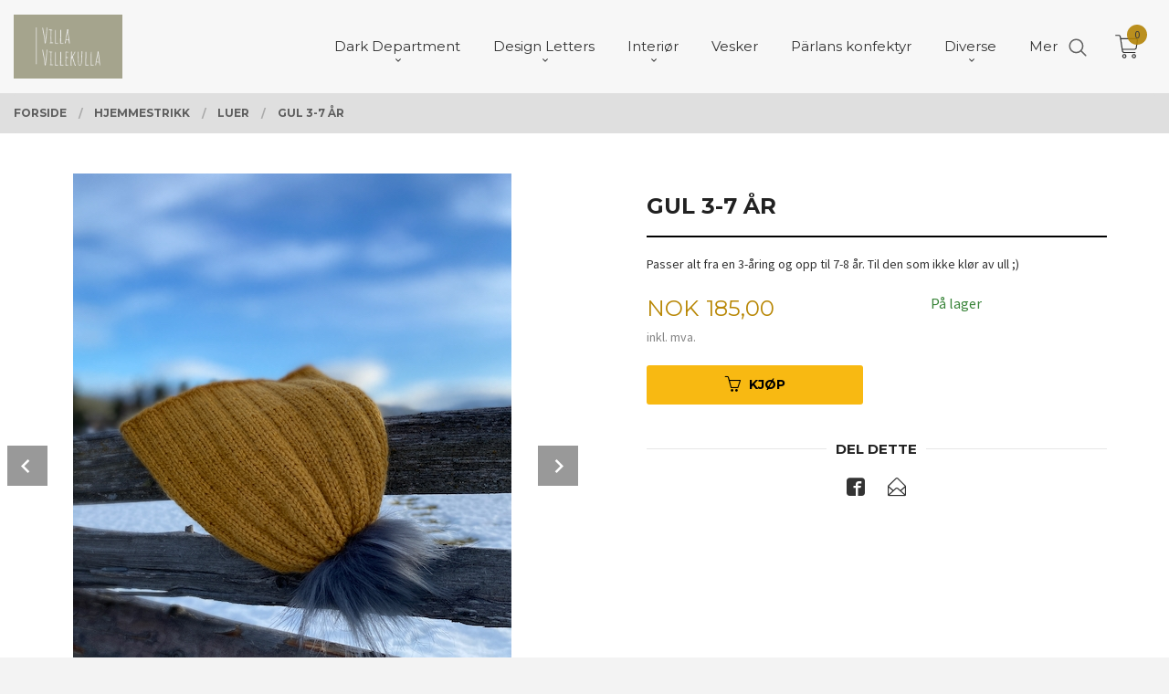

--- FILE ---
content_type: text/html
request_url: https://villavk.no/produkt/hjemmestrikk/luer/gul-4-8-ar
body_size: 15370
content:
<!DOCTYPE html>

<!--[if IE 7]>    <html class="lt-ie10 lt-ie9 lt-ie8 ie7 no-js flyout_menu" lang="no"> <![endif]-->
<!--[if IE 8]>    <html class="lt-ie10 lt-ie9 ie8 no-js flyout_menu" lang="no"> <![endif]-->
<!--[if IE 9]>    <html class="lt-ie10 ie9 no-js flyout_menu" lang="no"> <![endif]-->
<!--[if (gt IE 9)|!(IE)]><!--> <html class="no-js flyout_menu" lang="no"> <!--<![endif]-->

<head prefix="og: http://ogp.me/ns# fb: http://ogp.me/ns/fb# product: http://ogp.me/ns/product#">
    <meta http-equiv="Content-Type" content="text/html; charset=UTF-8">
    <meta http-equiv="X-UA-Compatible" content="IE=edge">
    
                    <title>Gul 3-7 år | Villa Villekulla</title>
        

    <meta name="description" content="Passer alt fra en 3-åring og opp til 7-8 år. Til den som ikke klør av ull ;) ">

    <meta name="keywords" content="">

<meta name="csrf-token" content="rlquuGMYKFka4QidMp4whyb0hO1rit8JT4uXaCjD">    <link rel="shortcut icon" href="/favicon.ico">
    <meta property="og:title" content="Gul 3-7 år">
<meta property="og:type" content="product">

<meta property="og:image" content="https://villavk.no/assets/img/630/630/bilder_nettbutikk/e40a067834ff4eb7c2691281c9deec65-image.jpeg">

    <meta property="og:image:width" content="473">
    <meta property="og:image:height" content="630">

<meta property="og:description" content="Passer alt fra en 3-åring og opp til 7-8 år. Til den som ikke klør av ull ;) ">


<meta property="product:price:amount" content="185.00"> 
<meta property="product:price:currency" content="NOK">

    <meta property="product:category" content="Luer">
    <meta property="product-category-link" content="https://villavk.no/butikk/hjemmestrikk/luer">

<meta property="product:availability" content="instock">



<meta property="og:url" content="https://villavk.no/produkt/hjemmestrikk/luer/gul-4-8-ar">
<meta property="og:site_name" content="Villa Villekulla">
<meta property="og:locale" content="nb_NO"><!-- Pioneer scripts & style -->
<meta name="viewport" content="width=device-width, initial-scale=1.0, minimum-scale=1">
<!-- Android Lollipop theme support: http://updates.html5rocks.com/2014/11/Support-for-theme-color-in-Chrome-39-for-Android -->
<meta name="theme-color" content="#F8B912">

<link href="/assets/themes/vertex/css/vertex.compiled.css?ver=1698487331" rel="preload" as="style">
<link href="/assets/themes/vertex/css/vertex.compiled.css?ver=1698487331" rel="stylesheet" type="text/css">


<script type="text/javascript" src="/assets/js/modernizr.min-dev.js"></script>
<script>
    window.FEATURES = (function() {
        var list = {"2":1,"24chat":1,"24nb":1,"blog":1,"boxpacker":1,"criteo":1,"discount":1,"dropshipping":1,"facebook_dpa":1,"facebook_product_catalog":1,"frontendfaq":1,"giftcard":1,"google_analytics_4":1,"google_shopping":1,"mega_menu":1,"modal_cart_free_shipping_reminder":1,"modal_cart_products":1,"om2_multihandling":1,"popup_module":1,"printnode":1,"product_management_2":1,"product_management_2_customize_layout":1,"slider":1,"snapchat":1,"text":1,"thumb_attribute_connection":1,"two":1,"two_search_api":1,"update_price_on_attribute_change":1,"vipps_express":1,"webshop":1};

        return {
            get: function(name) { return name in list; }
        };
    })();

    if (window.FEATURES.get('facebook_dpa')) {
                facebook_dpa_id = "";
            }

</script>

   

<script async src="https://client.24nettbutikk.chat/embed.js" data-chat-id=""></script><script>function chat(){(window.lvchtarr=window.lvchtarr||[]).push(arguments)}</script><script>chat('placement', 'bottom-right');</script><!-- Global site tag (gtag.js) - Google Analytics -->
<script type="text/plain" data-category="analytics" async src="https://www.googletagmanager.com/gtag/js?id=G-82S7M9N0KV"></script>
<script type="text/plain" data-category="analytics">
  window.dataLayer = window.dataLayer || [];
  function gtag(){dataLayer.push(arguments);}
  gtag('js', new Date());

    gtag('config', 'G-82S7M9N0KV', {
      theme: 'vertex',
      activeCheckout: 'checkout'
  });
</script>

<script>
    class Item {
        product = {};

        constructor(product) {
            this.product = product;
        }

        #setItemVariant() {
            this.product.item_variant = Array.from(document.querySelectorAll('div.product__attribute'))
                ?.reduce((previousValue, currentValue, currentIndex, array) => {
                    let selectOptions = Array.from(currentValue.children[1].children[0].children);

                    if (!selectOptions.some(option => option.tagName === 'OPTGROUP')) {
                        let attribute = currentValue.children[0].children[0].innerHTML;
                        let value = selectOptions.find(attributeValue => attributeValue.selected).innerHTML;

                        return previousValue += `${attribute}: ${value}${array.length && currentIndex !== array.length - 1 ? ', ' : ''}`;
                    }
                }, '');
        }

        #attachEventListeners() {
            document.querySelectorAll('select.js-attribute').forEach(selector => selector.addEventListener('change', () => this.#setItemVariant()));

            const buyProductButton = document.querySelector('button.js-product__buy-button');

            if (buyProductButton) {
                buyProductButton.addEventListener('click', () => {
                    gtag('event', 'add_to_cart', {
                        currency: 'NOK',
                        value: this.product.value,
                        items: [{ ...this.product, quantity: parseInt(document.getElementById('buy_count').value) }]
                    });
                });
            }

            const buyBundleButton = document.querySelector('button.js-bundle__buy-button');

            if (buyBundleButton) {
                buyBundleButton.addEventListener('click', () => {
                    gtag('event', 'add_to_cart', {
                        currency: 'NOK',
                        value: this.product.value,
                        items: [this.product]
                    });
                });
            }

            const wishListButton = document.querySelector('.product__wishlist-button:not(.disabled)');

            if (wishListButton) {
                wishListButton.addEventListener('click', () => {
                    gtag('event', 'add_to_wishlist', {
                        currency: 'NOK',
                        value: this.product.value,
                        items: [{ ...this.product, quantity: parseInt(document.getElementById('buy_count').value) }],
                    });
                });
            }
        }

        async initialize() {
            await this.#setItemVariant();
            this.#attachEventListeners();

            gtag('event', 'view_item', {
                currency: 'NOK',
                value: this.product.value,
                items: [this.product]
            });
        }
    }
</script>
<!-- Google Analytics -->
<script type="text/plain" data-category="analytics">

    (function (i, s, o, g, r, a, m) {
        i['GoogleAnalyticsObject'] = r;
        i[r] = i[r] || function () {
            (i[r].q = i[r].q || []).push(arguments)
        }, i[r].l = 1 * new Date();
        a = s.createElement(o),
            m = s.getElementsByTagName(o)[0];
        a.async = 1;
        a.src = g;
        m.parentNode.insertBefore(a, m)
    })(window, document, 'script', '//www.google-analytics.com/analytics.js', 'ga');

    
    ga('create', 'UA-24343184-8', 'auto', '24nb');

        ga('24nb.send', 'pageview');

    
    
</script>
<link rel="stylesheet" href="/css/cookie_consent.css">
<script defer src="/js/cookie_consent.js"></script>
<script>
    window.dataLayer = window.dataLayer || [];
    function gtag(){dataLayer.push(arguments);}

    // Set default consent to 'denied' as a placeholder
    // Determine actual values based on your own requirements
    gtag('consent', 'default', {
        'ad_storage': 'denied',
        'ad_user_data': 'denied',
        'ad_personalization': 'denied',
        'analytics_storage': 'denied',
        'url_passthrough': 'denied'
    });

</script>

<script>

    window.addEventListener('load', function(){

        CookieConsent.run({
            cookie: {
                name: 'cookie_consent_cookie',
                domain: window.location.hostname,
                path: '/',
                expiresAfterDays: 30,
                sameSite: 'Lax'
            },
            disablePageInteraction: true,
            guiOptions: {
                consentModal: {
                    layout: 'box inline',
                    position: 'middle center',
                    equalWeightButtons: false,
                }
            },
            categories: {
                necessary: {
                    enabled: true,
                    readonly: true,
                },
                analytics: {},
                targeting: {}
            },
            language: {
                default: 'no',
                translations: {
                    no: {
                        consentModal: {
                            title: 'Vi bruker cookies!',
                            description: '<p>Vi benytter første- og tredjeparts cookies (informasjonskapsler).</p><br><br><p>Cookies bruker til: </p><br><ul style="padding-left:3px;"><li>Nødvendige funksjoner på nettsiden</li><li>Analyse og statistikk</li><li>Markedsføring som kan brukes for personlig tilpasning av annonser</li></ul><br><p>Velg “Godta alle” om du aksepterer vår bruk av cookie. Hvis du ønsker å endre på cookie-innstillingene, velg “La meg velge selv”.</p><br><p>Les mer om vår Cookie policy <a href="/side/cookies">her.</a></p>',
                            acceptAllBtn: 'Godta alle',
                            acceptNecessaryBtn: 'Godta kun nødvendige',
                            showPreferencesBtn: 'La meg velge selv',
                        },
                        preferencesModal: {
                            title: 'Innstillinger',
                            acceptAllBtn: 'Godta alle',
                            acceptNecessaryBtn: 'Godta kun nødvendige',
                            savePreferencesBtn: 'Lagre og godta innstillinger',
                            closeIconLabel: 'Lukk',
                            sections: [
                                {
                                    title: 'Bruk av cookies 📢',
                                    description: 'Vi bruker cookies for å sikre deg en optimal opplevelse i nettbutikken vår. Noen cookies er påkrevd for at nettbutikken skal fungere. Les mer om vår <a href="/side/sikkerhet_og_personvern" class="cc-link">personvernerklæring</a>.'
                                },
                                {
                                    title: 'Helt nødvendige cookies',
                                    description: 'Cookies som er helt nødvendig for at nettbutikken skal fungere. Man får ikke handlet i nettbutikken uten disse.',
                                },
                                {
                                    title: 'Cookies rundt analyse og oppsamling av statistikk',
                                    description: 'Cookie som lagrer anonym statistikk av besøkende i nettbutikken. Disse brukes av nettbutikkeier for å lære seg mer om hvem publikummet sitt er.',
                                    linkedCategory: 'analytics'
                                },
                                {
                                    title: 'Cookies rundt markedsføring og retargeting',
                                    description: 'Cookies som samler informasjon om din bruk av nettsiden slik at markedsføring kan tilpasses deg.',
                                    linkedCategory: 'targeting'
                                },
                                {
                                    title: 'Mer informasjon',
                                    description: 'Ved spørsmål om vår policy rundt cookies og dine valg, ta gjerne kontakt med oss på <a href="mailto:villavillekulla_al@outlook.com">villavillekulla_al@outlook.com</a>.'
                                }
                            ]
                        }
                    }
                }
            }
        });
    });
</script>

<script type="text/plain" data-category="targeting">
    window.dataLayer = window.dataLayer || [];
    function gtag(){ dataLayer.push(arguments); }
    gtag('consent', 'update', {
        'ad_storage': 'granted',
        'ad_user_data': 'granted',
        'ad_personalization': 'granted'
    });
</script>

<script type="text/plain" data-category="analytics">
    window.dataLayer = window.dataLayer || [];
    function gtag(){ dataLayer.push(arguments); }
    gtag('consent', 'update', {
        'analytics_storage': 'granted',
        'url_passthrough': 'granted'
    });
</script>

        </head>

<body class="sticky-footer-menu">

    <a href="#main-content" class="sr-only">Gå til innholdet</a>

    <input type="checkbox" id="menu-toggler">

<script>
    document.addEventListener('DOMContentLoaded', function() {
        $('#menu-toggler').change(function() {
            $('body')[this.checked ? 'addClass' : 'removeClass']('menu-open');
        });
    });
</script>

<label id="menu-mask" for="menu-toggler" style="cursor: url([data-uri]),zoom-out"> </label>
<nav id="menu">
    <header>
        <h3>Meny</h3>
        <label for="menu-toggler" class="menu-close">
            <svg xmlns="http://www.w3.org/2000/svg" width="24" height="24" viewBox="0 0 24 24" fill="none" stroke="currentColor" stroke-width="2" stroke-linecap="round" stroke-linejoin="round" class="feather feather-x"><line x1="18" y1="6" x2="6" y2="18"></line> <line x1="6" y1="6" x2="18" y2="18"></line></svg>
        </label>
    </header>

    <ul class="menu--level-0">
<li id="menu-frontpage-link" class=""><div class="menu-item-wrap"><a href="https://villavk.no/">Forside</a></div></li><li class="parent"><input type="checkbox" id="menu-257-opener" class="menu--opener" ><div class="menu-item-wrap"><a href="/butikk/dark-department">Dark Department</a><label for="menu-257-opener"><i class="icon-keyboard-arrow-down icon-large"></i></label></div><ul class="menu--level-1">
<li class=""><div class="menu-item-wrap"><a href="/butikk/dark-department/smykkeskrin">Smykkeskrin</a></div></li><li class=""><div class="menu-item-wrap"><a href="/butikk/dark-department/armband">Armbånd</a></div></li><li class=""><div class="menu-item-wrap"><a href="/butikk/dark-department/harstrikker">Hårstrikker</a></div></li><li class=""><div class="menu-item-wrap"><a href="/butikk/dark-department/harklyper">Hårklyper</a></div></li><li class=""><div class="menu-item-wrap"><a href="/butikk/dark-department/toalettmapper">Toalettmapper</a></div></li><li class=""><div class="menu-item-wrap"><a href="/butikk/dark-department/charms">Charms</a></div></li></ul>
</li><li class="parent"><input type="checkbox" id="menu-197-opener" class="menu--opener" ><div class="menu-item-wrap"><a href="/butikk/design-letters-kopper">Design Letters </a><label for="menu-197-opener"><i class="icon-keyboard-arrow-down icon-large"></i></label></div><ul class="menu--level-1">
<li class=""><div class="menu-item-wrap"><a href="/butikk/design-letters-kopper/favorittkopp-u-hank">Favorittkopp </a></div></li><li class=""><div class="menu-item-wrap"><a href="/butikk/design-letters-kopper/favourite-cup">Favorittkopp m/hank</a></div></li><li class=""><div class="menu-item-wrap"><a href="/butikk/design-letters-kopper/bokstavkopp">Bokstavkopp hvit</a></div></li><li class=""><div class="menu-item-wrap"><a href="/butikk/design-letters-kopper/bokstavkopp-svart">Bokstavkopp svart</a></div></li><li class=""><div class="menu-item-wrap"><a href="/butikk/design-letters-kopper/lysholder">Lysholder</a></div></li></ul>
</li><li class="parent"><input type="checkbox" id="menu-262-opener" class="menu--opener" ><div class="menu-item-wrap"><a href="/butikk/trend-design-2">Interiør</a><label for="menu-262-opener"><i class="icon-keyboard-arrow-down icon-large"></i></label></div><ul class="menu--level-1">
<li class="parent"><input type="checkbox" id="menu-266-opener" class="menu--opener" ><div class="menu-item-wrap"><a href="/butikk/trend-design-2/kjokken-1">Servering</a><label for="menu-266-opener"><i class="icon-keyboard-arrow-down icon-large"></i></label></div><ul class="menu--level-2">
<li class=""><div class="menu-item-wrap"><a href="/butikk/trend-design-2/kjokken-1/kopphandklaer">Kjøkkenutstyr</a></div></li><li class=""><div class="menu-item-wrap"><a href="/butikk/trend-design-2/kjokken-1/servietter">Servietter</a></div></li></ul>
</li><li class=""><div class="menu-item-wrap"><a href="/butikk/trend-design-2/lysglass-1">Lysglass</a></div></li><li class=""><div class="menu-item-wrap"><a href="/butikk/trend-design-2/puter-1">Puter</a></div></li><li class=""><div class="menu-item-wrap"><a href="/butikk/trend-design-2/pynt-1">Pynt</a></div></li><li class=""><div class="menu-item-wrap"><a href="/butikk/trend-design-2/rammer-nordic-nest">Rammer - Nordic Nest</a></div></li></ul>
</li><li class=""><div class="menu-item-wrap"><a href="/butikk/trend-design-1">Vesker</a></div></li><li class=""><div class="menu-item-wrap"><a href="/butikk/paerlans-konfektyr">Pärlans konfektyr</a></div></li><li class="parent"><input type="checkbox" id="menu-231-opener" class="menu--opener" ><div class="menu-item-wrap"><a href="/butikk/merker">Diverse</a><label for="menu-231-opener"><i class="icon-keyboard-arrow-down icon-large"></i></label></div><ul class="menu--level-1">
<li class="parent"><input type="checkbox" id="menu-242-opener" class="menu--opener" ><div class="menu-item-wrap"><a href="/butikk/merker/emmeselle">Kort</a><label for="menu-242-opener"><i class="icon-keyboard-arrow-down icon-large"></i></label></div><ul class="menu--level-2">
<li class=""><div class="menu-item-wrap"><a href="/butikk/merker/emmeselle/sma-kunstkort">Små kunstkort (10cm)</a></div></li><li class=""><div class="menu-item-wrap"><a href="/butikk/merker/emmeselle/store-kunstkort">Store kunstkort (16,5cm)</a></div></li><li class=""><div class="menu-item-wrap"><a href="/butikk/merker/emmeselle/plakater-1">Plakater</a></div></li><li class=""><div class="menu-item-wrap"><a href="/butikk/merker/emmeselle/kassabalossa-kort">KassaBalossa </a></div></li></ul>
</li><li class=""><div class="menu-item-wrap"><a href="/butikk/merker/golden-gems">Nøkkelringer</a></div></li><li class=""><div class="menu-item-wrap"><a href="/butikk/merker/hodeplagg-barn-1">Hodeplagg barn</a></div></li><li class=""><div class="menu-item-wrap"><a href="/butikk/merker/maileg-1">Maileg</a></div></li><li class=""><div class="menu-item-wrap"><a href="/butikk/merker/jul-1">Jul</a></div></li></ul>
</li><li class="selected parent"><input type="checkbox" id="menu-200-opener" class="menu--opener" checked><div class="menu-item-wrap"><a href="/butikk/hjemmestrikk">Hjemmestrikk</a><label for="menu-200-opener"><i class="icon-keyboard-arrow-down icon-large"></i></label></div><ul class="menu--level-1">
<li class="current"><div class="menu-item-wrap"><a href="/butikk/hjemmestrikk/luer">Luer</a></div></li><li class=""><div class="menu-item-wrap"><a href="/butikk/hjemmestrikk/hals">Halser</a></div></li><li class=""><div class="menu-item-wrap"><a href="/butikk/hjemmestrikk/luedusker">Luedusker</a></div></li><li class=""><div class="menu-item-wrap"><a href="/butikk/hjemmestrikk/strikkemarkorer">Maskemarkører</a></div></li></ul>
</li><li class=""><div class="menu-item-wrap"><a href="/butikk/salg">Outlet</a></div></li></ul>

</nav>

<div class="hide-for-large-up hide-on-print" id="sticky-footer-menu">
    <ul>
        <li id="sticky-footer-menu__navigation">
            <label for="menu-toggler" id="sticky-footer-menu__menu-open">
                <svg class="burger-icon" viewBox="0 0 32 32" xmlns="http://www.w3.org/2000/svg"><title/><g data-name="menu" id="menu_"><path d="M29,6H3A1,1,0,0,0,3,8H29a1,1,0,0,0,0-2Z"/><path d="M3,17H16a1,1,0,0,0,0-2H3a1,1,0,0,0,0,2Z"/><path d="M25,24H3a1,1,0,0,0,0,2H25a1,1,0,0,0,0-2Z"/></g></svg>
                <span class="sticky-footer__icon-label">Meny</span>
            </label>
        </li>
        <li id="sticky-footer-menu__search">
            <a href="#search-modal">
                <svg class="search-icon" version="1.1" viewBox="0 0 30 30" xml:space="preserve" xmlns="http://www.w3.org/2000/svg"><circle cx="13" cy="13" r="9" style="fill:none;stroke:#000000;stroke-width:2;stroke-miterlimit:10;"></circle><line style="fill:none;stroke:#000000;stroke-width:2;stroke-linecap:round;stroke-miterlimit:10;" x1="26" x2="19.437" y1="26" y2="19.437"></line></svg>
                <span class="sticky-footer__icon-label">Søk</span>
            </a>
        </li>
        <li id="sticky-footer-menu__profile">
            <a href="https://villavk.no/kunde">
                <svg class="profile-icon" viewBox="0 0 48 48"
                     xml:space="preserve" xmlns="http://www.w3.org/2000/svg"><g><path d="M24,26c6.6,0,12-5.4,12-12S30.6,2,24,2c-6.6,0-12,5.4-12,12S17.4,26,24,26z M24,4c5.5,0,10,4.5,10,10s-4.5,10-10,10   c-5.5,0-10-4.5-10-10S18.5,4,24,4z"/><path d="M33,28H15C7.8,28,2,33.8,2,41v5h2v-5c0-6.1,4.9-11,11-11h18c6.1,0,11,4.9,11,11v5h2v-5C46,33.8,40.2,28,33,28z"/></g></svg>
                <span class="sticky-footer__icon-label">Min konto</span>
            </a>
        </li>
        <li id="sticky-footer-menu__cart" class="cart-and-checkout">
            <a href="https://villavk.no/kasse" class="neutral-link cart-button cart-button--empty">
                <svg version="1.1" viewBox="0 0 48 48" xml:space="preserve" xmlns="http://www.w3.org/2000/svg"><g><path d="M19,38c-2.2,0-4,1.8-4,4s1.8,4,4,4c2.2,0,4-1.8,4-4S21.2,38,19,38z M19,44c-1.1,0-2-0.9-2-2s0.9-2,2-2s2,0.9,2,2   S20.1,44,19,44z"/><path d="M37,38c-2.2,0-4,1.8-4,4s1.8,4,4,4s4-1.8,4-4S39.2,38,37,38z M37,44c-1.1,0-2-0.9-2-2s0.9-2,2-2s2,0.9,2,2S38.1,44,37,44z"/><path d="M43.6,9.4C42.9,8.5,41.7,8,40.5,8H12.8l-0.4-2.6c-0.3-1.9-2-3.4-4-3.4H2v2h6.4c1,0,1.9,0.7,2,1.7l4.2,27.1   c0.4,1.9,2.1,3.3,4,3.3H40v-2H18.6c-1,0-1.8-0.7-2-1.7L16.2,30h22.2c1.9,0,3.6-1.4,4-3.5l2.1-14C44.7,11.4,44.4,10.3,43.6,9.4z    M42.5,12.3l-2.1,14c-0.2,1.1-1,1.8-2,1.8H15.9l-2.8-18h27.4c0.6,0,1.2,0.3,1.6,0.7C42.5,11.1,42.6,11.7,42.5,12.3z"/></g></svg>
                <span class="cart-button__text sticky-footer__icon-label">Handlevogn</span>
                <span class="cart-button__quantity">0</span>
            </a>
        </li>
    </ul>
</div>
<div id="outer-wrap">
    <div id="inner-wrap" class="not-frontpage">
        <div id="search-modal" class="fade">
    <a href="#" id="search-modal__close">
        <svg enable-background="new 0 0 100 100" id="search-modal__close-icon" version="1.1" viewBox="0 0 100 100"
             xml:space="preserve" xmlns="http://www.w3.org/2000/svg"><polygon fill="#ffffff" points="77.6,21.1 49.6,49.2 21.5,21.1 19.6,23 47.6,51.1 19.6,79.2 21.5,81.1 49.6,53 77.6,81.1 79.6,79.2   51.5,51.1 79.6,23 "/></svg>
    </a>

    <form id="searh-modal__form" action="/search" accept-charset="UTF-8" method="get" autocomplete="off">
        <input placeholder="søkeord" id="search-modal__input" type="search" name="q" value="" autofocus />
    </form>
</div><input type="checkbox" id="menu-toggler">

<script>
    document.addEventListener('DOMContentLoaded', function() {
        $('#menu-toggler').change(function() {
            $('body')[this.checked ? 'addClass' : 'removeClass']('menu-open');
        });
    });
</script>

<label id="menu-mask" for="menu-toggler" style="cursor: url([data-uri]),zoom-out"> </label>
<nav id="menu">
    <header>
        <h3>Meny</h3>
        <label for="menu-toggler" class="menu-close">
            <svg xmlns="http://www.w3.org/2000/svg" width="24" height="24" viewBox="0 0 24 24" fill="none" stroke="currentColor" stroke-width="2" stroke-linecap="round" stroke-linejoin="round" class="feather feather-x"><line x1="18" y1="6" x2="6" y2="18"></line> <line x1="6" y1="6" x2="18" y2="18"></line></svg>
        </label>
    </header>

    <ul class="menu--level-0">
<li id="menu-frontpage-link" class=""><div class="menu-item-wrap"><a href="https://villavk.no/">Forside</a></div></li><li class="parent"><input type="checkbox" id="menu-257-opener" class="menu--opener" ><div class="menu-item-wrap"><a href="/butikk/dark-department">Dark Department</a><label for="menu-257-opener"><i class="icon-keyboard-arrow-down icon-large"></i></label></div><ul class="menu--level-1">
<li class=""><div class="menu-item-wrap"><a href="/butikk/dark-department/smykkeskrin">Smykkeskrin</a></div></li><li class=""><div class="menu-item-wrap"><a href="/butikk/dark-department/armband">Armbånd</a></div></li><li class=""><div class="menu-item-wrap"><a href="/butikk/dark-department/harstrikker">Hårstrikker</a></div></li><li class=""><div class="menu-item-wrap"><a href="/butikk/dark-department/harklyper">Hårklyper</a></div></li><li class=""><div class="menu-item-wrap"><a href="/butikk/dark-department/toalettmapper">Toalettmapper</a></div></li><li class=""><div class="menu-item-wrap"><a href="/butikk/dark-department/charms">Charms</a></div></li></ul>
</li><li class="parent"><input type="checkbox" id="menu-197-opener" class="menu--opener" ><div class="menu-item-wrap"><a href="/butikk/design-letters-kopper">Design Letters </a><label for="menu-197-opener"><i class="icon-keyboard-arrow-down icon-large"></i></label></div><ul class="menu--level-1">
<li class=""><div class="menu-item-wrap"><a href="/butikk/design-letters-kopper/favorittkopp-u-hank">Favorittkopp </a></div></li><li class=""><div class="menu-item-wrap"><a href="/butikk/design-letters-kopper/favourite-cup">Favorittkopp m/hank</a></div></li><li class=""><div class="menu-item-wrap"><a href="/butikk/design-letters-kopper/bokstavkopp">Bokstavkopp hvit</a></div></li><li class=""><div class="menu-item-wrap"><a href="/butikk/design-letters-kopper/bokstavkopp-svart">Bokstavkopp svart</a></div></li><li class=""><div class="menu-item-wrap"><a href="/butikk/design-letters-kopper/lysholder">Lysholder</a></div></li></ul>
</li><li class="parent"><input type="checkbox" id="menu-262-opener" class="menu--opener" ><div class="menu-item-wrap"><a href="/butikk/trend-design-2">Interiør</a><label for="menu-262-opener"><i class="icon-keyboard-arrow-down icon-large"></i></label></div><ul class="menu--level-1">
<li class="parent"><input type="checkbox" id="menu-266-opener" class="menu--opener" ><div class="menu-item-wrap"><a href="/butikk/trend-design-2/kjokken-1">Servering</a><label for="menu-266-opener"><i class="icon-keyboard-arrow-down icon-large"></i></label></div><ul class="menu--level-2">
<li class=""><div class="menu-item-wrap"><a href="/butikk/trend-design-2/kjokken-1/kopphandklaer">Kjøkkenutstyr</a></div></li><li class=""><div class="menu-item-wrap"><a href="/butikk/trend-design-2/kjokken-1/servietter">Servietter</a></div></li></ul>
</li><li class=""><div class="menu-item-wrap"><a href="/butikk/trend-design-2/lysglass-1">Lysglass</a></div></li><li class=""><div class="menu-item-wrap"><a href="/butikk/trend-design-2/puter-1">Puter</a></div></li><li class=""><div class="menu-item-wrap"><a href="/butikk/trend-design-2/pynt-1">Pynt</a></div></li><li class=""><div class="menu-item-wrap"><a href="/butikk/trend-design-2/rammer-nordic-nest">Rammer - Nordic Nest</a></div></li></ul>
</li><li class=""><div class="menu-item-wrap"><a href="/butikk/trend-design-1">Vesker</a></div></li><li class=""><div class="menu-item-wrap"><a href="/butikk/paerlans-konfektyr">Pärlans konfektyr</a></div></li><li class="parent"><input type="checkbox" id="menu-231-opener" class="menu--opener" ><div class="menu-item-wrap"><a href="/butikk/merker">Diverse</a><label for="menu-231-opener"><i class="icon-keyboard-arrow-down icon-large"></i></label></div><ul class="menu--level-1">
<li class="parent"><input type="checkbox" id="menu-242-opener" class="menu--opener" ><div class="menu-item-wrap"><a href="/butikk/merker/emmeselle">Kort</a><label for="menu-242-opener"><i class="icon-keyboard-arrow-down icon-large"></i></label></div><ul class="menu--level-2">
<li class=""><div class="menu-item-wrap"><a href="/butikk/merker/emmeselle/sma-kunstkort">Små kunstkort (10cm)</a></div></li><li class=""><div class="menu-item-wrap"><a href="/butikk/merker/emmeselle/store-kunstkort">Store kunstkort (16,5cm)</a></div></li><li class=""><div class="menu-item-wrap"><a href="/butikk/merker/emmeselle/plakater-1">Plakater</a></div></li><li class=""><div class="menu-item-wrap"><a href="/butikk/merker/emmeselle/kassabalossa-kort">KassaBalossa </a></div></li></ul>
</li><li class=""><div class="menu-item-wrap"><a href="/butikk/merker/golden-gems">Nøkkelringer</a></div></li><li class=""><div class="menu-item-wrap"><a href="/butikk/merker/hodeplagg-barn-1">Hodeplagg barn</a></div></li><li class=""><div class="menu-item-wrap"><a href="/butikk/merker/maileg-1">Maileg</a></div></li><li class=""><div class="menu-item-wrap"><a href="/butikk/merker/jul-1">Jul</a></div></li></ul>
</li><li class="selected parent"><input type="checkbox" id="menu-200-opener" class="menu--opener" checked><div class="menu-item-wrap"><a href="/butikk/hjemmestrikk">Hjemmestrikk</a><label for="menu-200-opener"><i class="icon-keyboard-arrow-down icon-large"></i></label></div><ul class="menu--level-1">
<li class="current"><div class="menu-item-wrap"><a href="/butikk/hjemmestrikk/luer">Luer</a></div></li><li class=""><div class="menu-item-wrap"><a href="/butikk/hjemmestrikk/hals">Halser</a></div></li><li class=""><div class="menu-item-wrap"><a href="/butikk/hjemmestrikk/luedusker">Luedusker</a></div></li><li class=""><div class="menu-item-wrap"><a href="/butikk/hjemmestrikk/strikkemarkorer">Maskemarkører</a></div></li></ul>
</li><li class=""><div class="menu-item-wrap"><a href="/butikk/salg">Outlet</a></div></li></ul>

</nav>

        <header class="navigation-bg sticky-nav-header hide-for-print" id="page-header">

    <div class="row collapse" id="logo-row">

        <div class="small-3 columns hide-for-large-up hide-on-print" id="menu-icon-wrapper">
            <label class="menuToggle" for="menu-toggler">
                <svg class="burger-icon" viewBox="0 0 32 32" xmlns="http://www.w3.org/2000/svg"><title/><g data-name="menu" id="menu_"><path d="M29,6H3A1,1,0,0,0,3,8H29a1,1,0,0,0,0-2Z"/><path d="M3,17H16a1,1,0,0,0,0-2H3a1,1,0,0,0,0,2Z"/><path d="M25,24H3a1,1,0,0,0,0,2H25a1,1,0,0,0,0-2Z"/></g></svg>
            </label>
        </div>

        <div class="small-6 columns hide-for-large-up" id="logo-wrapper">
            <div id="logo" class="logo-wrapper">
    <a href="https://villavk.no/" class="hide-on-print neutral-link logo-link">

        
            <span class="vertical-pos-helper"></span><img src="/bilder_diverse/1614791902.png" alt="Hos Villa Villekulla kan du finne de kuleste gavene eller du kan skjemme bort deg selv med noe fint! " class="logo-img">

        
    </a>
</div>
        </div>

        <div class="small-3 columns hide-for-large-up" id="cart-wrapper">
            <!-- spacer for the cart button -->
        </div>

    </div>

    
</header>

<nav id="nav" class="navigation-bg main-nav nav-offcanvas js-arrow-key-nav hide-for-print" role="navigation">
    <div class="block row">
        <h2 class="block-title">Produkter</h2>

        <div id="logo-wrapper-large" class="large-3 columns show-for-large-up">
            <div id="logo" class="logo-wrapper">
    <a href="https://villavk.no/" class="hide-on-print neutral-link logo-link">

        
            <span class="vertical-pos-helper"></span><img src="/bilder_diverse/1614791902.png" alt="Hos Villa Villekulla kan du finne de kuleste gavene eller du kan skjemme bort deg selv med noe fint! " class="logo-img">

        
    </a>
</div>
        </div>

        <div class="large-8 columns">
            <ul id="main-menu" class="sm main-nav__list level-0" data-mer="Mer">
<li class="main-nav__item level-0"><a class="main-nav__frontpage-link" href="http://23520.24nb5.srv.ip.no"><i class="icon-home" title="Forside"></i></a></li><li class="main-nav__item parent level-0"><a href="/butikk/dark-department" ><span>Dark Department</span></a><span class="icon-arrow"></span><ul class="main-nav__submenu level-1" data-mer="Mer">
<li class="main-nav__item level-1"><a href="/butikk/dark-department/smykkeskrin" ><span>Smykkeskrin</span></a></li><li class="main-nav__item level-1"><a href="/butikk/dark-department/armband" ><span>Armbånd</span></a></li><li class="main-nav__item level-1"><a href="/butikk/dark-department/harstrikker" ><span>Hårstrikker</span></a></li><li class="main-nav__item level-1"><a href="/butikk/dark-department/harklyper" ><span>Hårklyper</span></a></li><li class="main-nav__item level-1"><a href="/butikk/dark-department/toalettmapper" ><span>Toalettmapper</span></a></li><li class="main-nav__item level-1"><a href="/butikk/dark-department/charms" ><span>Charms</span></a></li></ul>
</li><li class="main-nav__item parent level-0"><a href="/butikk/design-letters-kopper" ><span>Design Letters </span></a><span class="icon-arrow"></span><ul class="main-nav__submenu level-1" data-mer="Mer">
<li class="main-nav__item level-1"><a href="/butikk/design-letters-kopper/favorittkopp-u-hank" ><span>Favorittkopp </span></a></li><li class="main-nav__item level-1"><a href="/butikk/design-letters-kopper/favourite-cup" ><span>Favorittkopp m/hank</span></a></li><li class="main-nav__item level-1"><a href="/butikk/design-letters-kopper/bokstavkopp" ><span>Bokstavkopp hvit</span></a></li><li class="main-nav__item level-1"><a href="/butikk/design-letters-kopper/bokstavkopp-svart" ><span>Bokstavkopp svart</span></a></li><li class="main-nav__item level-1"><a href="/butikk/design-letters-kopper/lysholder" ><span>Lysholder</span></a></li></ul>
</li><li class="main-nav__item parent level-0"><a href="/butikk/trend-design-2" ><span>Interiør</span></a><span class="icon-arrow"></span><ul class="main-nav__submenu level-1" data-mer="Mer">
<li class="main-nav__item parent level-1"><a href="/butikk/trend-design-2/kjokken-1" ><span>Servering</span></a><span class="icon-arrow"></span><ul class="main-nav__submenu level-2" data-mer="Mer">
<li class="main-nav__item level-2"><a href="/butikk/trend-design-2/kjokken-1/kopphandklaer" ><span>Kjøkkenutstyr</span></a></li><li class="main-nav__item level-2"><a href="/butikk/trend-design-2/kjokken-1/servietter" ><span>Servietter</span></a></li></ul>
</li><li class="main-nav__item level-1"><a href="/butikk/trend-design-2/lysglass-1" ><span>Lysglass</span></a></li><li class="main-nav__item level-1"><a href="/butikk/trend-design-2/puter-1" ><span>Puter</span></a></li><li class="main-nav__item level-1"><a href="/butikk/trend-design-2/pynt-1" ><span>Pynt</span></a></li><li class="main-nav__item level-1"><a href="/butikk/trend-design-2/rammer-nordic-nest" ><span>Rammer - Nordic Nest</span></a></li></ul>
</li><li class="main-nav__item level-0"><a href="/butikk/trend-design-1" ><span>Vesker</span></a></li><li class="main-nav__item level-0"><a href="/butikk/paerlans-konfektyr" ><span>Pärlans konfektyr</span></a></li><li class="main-nav__item parent level-0"><a href="/butikk/merker" ><span>Diverse</span></a><span class="icon-arrow"></span><ul class="main-nav__submenu level-1" data-mer="Mer">
<li class="main-nav__item parent level-1"><a href="/butikk/merker/emmeselle" ><span>Kort</span></a><span class="icon-arrow"></span><ul class="main-nav__submenu level-2" data-mer="Mer">
<li class="main-nav__item level-2"><a href="/butikk/merker/emmeselle/sma-kunstkort" ><span>Små kunstkort (10cm)</span></a></li><li class="main-nav__item level-2"><a href="/butikk/merker/emmeselle/store-kunstkort" ><span>Store kunstkort (16,5cm)</span></a></li><li class="main-nav__item level-2"><a href="/butikk/merker/emmeselle/plakater-1" ><span>Plakater</span></a></li><li class="main-nav__item level-2"><a href="/butikk/merker/emmeselle/kassabalossa-kort" ><span>KassaBalossa </span></a></li></ul>
</li><li class="main-nav__item level-1"><a href="/butikk/merker/golden-gems" ><span>Nøkkelringer</span></a></li><li class="main-nav__item level-1"><a href="/butikk/merker/hodeplagg-barn-1" ><span>Hodeplagg barn</span></a></li><li class="main-nav__item level-1"><a href="/butikk/merker/maileg-1" ><span>Maileg</span></a></li><li class="main-nav__item level-1"><a href="/butikk/merker/jul-1" ><span>Jul</span></a></li></ul>
</li><li class="main-nav__item selected parent level-0"><a href="/butikk/hjemmestrikk" ><span>Hjemmestrikk</span></a><span class="icon-arrow active"></span><ul class="main-nav__submenu active level-1" data-mer="Mer">
<li class="main-nav__item current selected_sibl level-1"><a href="/butikk/hjemmestrikk/luer" ><span>Luer</span></a></li><li class="main-nav__item selected_sibl level-1"><a href="/butikk/hjemmestrikk/hals" ><span>Halser</span></a></li><li class="main-nav__item selected_sibl level-1"><a href="/butikk/hjemmestrikk/luedusker" ><span>Luedusker</span></a></li><li class="main-nav__item selected_sibl level-1"><a href="/butikk/hjemmestrikk/strikkemarkorer" ><span>Maskemarkører</span></a></li></ul>
</li><li class="main-nav__item level-0"><a href="/butikk/salg" ><span>Outlet</span></a></li></ul>

                    </div>

        <div class="large-1 columns show-for-large-up hide-on-print">
            <a href="#search-modal" class="hide-on-print search-link" data-toggle-selector="body" data-toggle-class="search-toggled"><svg version="1.1" viewBox="0 0 30 30" xml:space="preserve" xmlns="http://www.w3.org/2000/svg"><circle cx="13" cy="13" r="9" style="fill:none;stroke:#000000;stroke-width:2;stroke-miterlimit:10;"/><line style="fill:none;stroke:#000000;stroke-width:2;stroke-linecap:round;stroke-miterlimit:10;" x1="26" x2="19.437" y1="26" y2="19.437"/></svg></a>
        </div>
    </div>

    <a class="main-nav__close-btn" id="nav-close-btn" href="#top">Lukk <i class="icon-chevron-right icon-large"></i></a>
</nav>
<div class="cart-and-checkout right hide-on-print">
    <a href="https://villavk.no/kasse" class="neutral-link cart-button cart-button--empty">
        <svg id="shopping-cart-icon" version="1.1" viewBox="0 0 48 48" xml:space="preserve" xmlns="http://www.w3.org/2000/svg"><g><path d="M19,38c-2.2,0-4,1.8-4,4s1.8,4,4,4c2.2,0,4-1.8,4-4S21.2,38,19,38z M19,44c-1.1,0-2-0.9-2-2s0.9-2,2-2s2,0.9,2,2   S20.1,44,19,44z"/><path d="M37,38c-2.2,0-4,1.8-4,4s1.8,4,4,4s4-1.8,4-4S39.2,38,37,38z M37,44c-1.1,0-2-0.9-2-2s0.9-2,2-2s2,0.9,2,2S38.1,44,37,44z"/><path d="M43.6,9.4C42.9,8.5,41.7,8,40.5,8H12.8l-0.4-2.6c-0.3-1.9-2-3.4-4-3.4H2v2h6.4c1,0,1.9,0.7,2,1.7l4.2,27.1   c0.4,1.9,2.1,3.3,4,3.3H40v-2H18.6c-1,0-1.8-0.7-2-1.7L16.2,30h22.2c1.9,0,3.6-1.4,4-3.5l2.1-14C44.7,11.4,44.4,10.3,43.6,9.4z    M42.5,12.3l-2.1,14c-0.2,1.1-1,1.8-2,1.8H15.9l-2.8-18h27.4c0.6,0,1.2,0.3,1.6,0.7C42.5,11.1,42.6,11.7,42.5,12.3z"/></g></svg>
        <span class="cart-button__text">Handlevogn</span>
        <span class="cart-button__quantity">0</span>
        <span class="cart-button__sum">0,00</span>
        <span class="cart-button__currency">NOK</span>
    </a>

    <a href="https://villavk.no/kasse" class="button show-for-medium-up checkout-button call-to-action-color-bg">Kasse <i class="icon-chevron-right cart-icon icon-large"></i></a>
</div>        
        <div class="header-bg">
        
<div class="row">
    <div class="columns">

        
                    <ul class="breadcrumbs" itemscope itemtype="http://schema.org/BreadcrumbList">
                                                                                                            <li itemprop="itemListElement" itemscope itemtype="http://schema.org/ListItem">
                        <a itemtype="http://schema.org/Thing" itemprop="item" href="https://villavk.no/" class="neutral-link"><span itemprop="name">Forside<meta itemprop="position" content="1" /></span></a>
                        <meta itemprop="position" content="1" />
                    </li>
                                                                            <li itemprop="itemListElement" itemscope itemtype="http://schema.org/ListItem">
                        <a itemtype="http://schema.org/Thing" itemprop="item" href="/butikk/hjemmestrikk" class="neutral-link"><span itemprop="name">Hjemmestrikk</span></a>
                        <meta itemprop="position" content="2" />
                    </li>
                                                                            <li itemprop="itemListElement" itemscope itemtype="http://schema.org/ListItem">
                        <a itemtype="http://schema.org/Thing" itemprop="item" href="/butikk/hjemmestrikk/luer" class="neutral-link"><span itemprop="name">Luer</span></a>
                        <meta itemprop="position" content="3" />
                    </li>
                                                                            <li itemprop="itemListElement" itemscope itemtype="http://schema.org/ListItem">
                        <a itemtype="http://schema.org/Thing" itemprop="item" href="#" class="neutral-link"><span itemprop="name">Gul 3-7 år</span></a>
                        <meta itemprop="position" content="4" />
                    </li>
                
                <meta itemprop="numberOfItems" content="4" class="hide">
                <meta itemprop="itemListOrder" content="Ascending" class="hide">
            </ul>
        
        <a href="#search-modal" class="breadcrumbs-search-icon hide-on-print hide-for-large-up">
            <svg version="1.1" viewBox="0 0 30 30" xml:space="preserve" xmlns="http://www.w3.org/2000/svg"><circle cx="13" cy="13" r="9" style="fill:none;stroke:#000000;stroke-width:2;stroke-miterlimit:10;"/><line style="fill:none;stroke:#000000;stroke-width:2;stroke-linecap:round;stroke-miterlimit:10;" x1="26" x2="19.437" y1="26" y2="19.437"/></svg>        </a>

    </div>
</div>
    </div>

<div id="main" class="content-bg main-content">
    <div class="row main-content-container">

        <div class="columns">
            <div id="main-content" itemscope itemtype="http://schema.org/Product" tabindex="-1">

                
                

<article class="product">

    <div class="row">

        <form action="https://villavk.no/handlevogn/leggtil" method="post" accept-charset="utf-8" class="product__form"><input type="hidden" name="_token" value="rlquuGMYKFka4QidMp4whyb0hO1rit8JT4uXaCjD">        
<input type="hidden" name="id" value="1354" />
        
<input type="hidden" name="path" value="produkt/hjemmestrikk/luer/gul-4-8-ar" />

            <div class="product__images invisible small-12 medium-6 large-6 small-centered medium-uncentered columns">
                <div class="product__main-images">
    <ul class="js-fancybox-gallery js-product-image-slider">
                    <li>
                <a class="fancybox product__main-images__link readon-icon__wrapper bx-slide"
                data-fancybox-group="prod_gallery"
                href="/assets/img/1024/1024/bilder_nettbutikk/e40a067834ff4eb7c2691281c9deec65-image.jpeg"
                target="_blank"
                title=""
                tabindex="-1">
                    <img src="/assets/img/640/640/bilder_nettbutikk/e40a067834ff4eb7c2691281c9deec65-image.jpeg" alt="" title="">
                    <div class="readon-icon__container">
                        <span class="vertical-pos-helper"></span><i class="icon-search readon-icon"></i>
                    </div>
                </a>
            </li>
                    <li>
                <a class="fancybox product__main-images__link readon-icon__wrapper bx-slide"
                data-fancybox-group="prod_gallery"
                href="/assets/img/1024/1024/bilder_nettbutikk/3f776f2b9742dddf8c0c9dd13575ed35-image.jpeg"
                target="_blank"
                title=""
                tabindex="-1">
                    <img src="/assets/img/640/640/bilder_nettbutikk/3f776f2b9742dddf8c0c9dd13575ed35-image.jpeg" alt="" title="">
                    <div class="readon-icon__container">
                        <span class="vertical-pos-helper"></span><i class="icon-search readon-icon"></i>
                    </div>
                </a>
            </li>
            </ul>
</div>

    <div class="row hide-for-print">
        <div class="product__imagegallery__wrapper small-12 small-centered medium-uncentered columns">
            <ul class="product__imagegallery" id="js-product-image-slider-thumbs">
                                    <li class="product__imagegallery__imagewrap">
                        <a class="th" data-slide-index="0" href="">
                            <span class="vertical-pos-helper"></span><img src="/assets/img/135/135/bilder_nettbutikk/e40a067834ff4eb7c2691281c9deec65-image.jpeg" alt="Gul 3-7 år thumbnail">
                                                    </a>
                    </li>
                                    <li class="product__imagegallery__imagewrap">
                        <a class="th" data-slide-index="1" href="">
                            <span class="vertical-pos-helper"></span><img src="/assets/img/135/135/bilder_nettbutikk/3f776f2b9742dddf8c0c9dd13575ed35-image.jpeg" alt="Gul 3-7 år thumbnail">
                                                    </a>
                    </li>
                            </ul>
        </div>
    </div>
            </div>

            <div class="product__info small-12 medium-6 large-6 small-centered medium-uncentered columns">

                <h1 itemprop="name" class="product__title">Gul 3-7 år</h1>

                <p class="product__ingress" itemprop="description">Passer alt fra en 3-åring og opp til 7-8 år. Til den som ikke klør av ull ;) </p>

                <meta itemprop="brand" content="">
                                    <meta itemprop="image" content="https://villavk.no/assets/img/630/630/bilder_nettbutikk/e40a067834ff4eb7c2691281c9deec65-image.jpeg">
                                <meta itemprop="sku" content="">
                <meta itemprop="gtin14" content="">

                <div class="row">
                                            <div class="small-12 large-7 columns">
                            <div class="offers" itemprop="offers" itemscope itemtype="http://schema.org/Offer">

    
        <span class="price primary-color-big"><span id="product-1354-price" class="sr-only visuallyhidden">Pris</span><span class="currency">NOK</span><span class="price__display" aria-labelledby="product-1354-price">185,00</span></span>

        
        
        
        <span class="vat-info">inkl. mva.</span>

        <meta itemprop="price" content="185">
<meta itemprop="priceCurrency" content="NOK">
    
<span itemprop="priceSpecification" itemscope itemtype="http://www.schema.org/PriceSpecification">
    <meta itemprop="price" content="185">
    <meta itemprop="priceCurrency" content="NOK">
    <meta itemprop="valueAddedTaxIncluded" content="true">
</span>

<!--<meta itemprop="priceValidUntil" content="">-->
<meta itemprop="url" content="https://villavk.no/produkt/hjemmestrikk/luer/gul-4-8-ar">
            <link itemprop="availability" href="http://schema.org/InStock">

<meta id="stock-status-1354" data-stock="1" data-session-stock="1" content="1">
    
</div>                        </div>
                                        <div class="small-12 large-5 columns">
                        <div class="product__stockstatus">

            <span class="product__stockstatus__number">
            På lager        </span><br>
    
    
</div>                    </div>
                </div>

                
                <div class="product__attributes">
                        
<input type="hidden" name="attributt[][0]" value="" />
                        <input type="hidden" class="product__quantity" data-product-id="1354" name="antall" value="1" id="buy_count">
                </div>

                    <input name="ekstra_velg" type="hidden" value='0'>
    <input name="ekstra_tekst" type="hidden" value=''>

                
                <div class="row">
                    <div class="columns small-6">
	        <button type="submit" name="button" class="button large expand product__buy-button js-product__buy-button" data-product-id="1354">
            <i class="icon-add-shopping-cart"></i>Kjøp        </button>
	</div>

                                                        </div>

                
                </form>                                                
                
    <div class="social-buttons__headline-wrapper block__box__headline-wrapper">
        <h3 class="social-buttons__headline block__box__headline">Del dette</h3>
    </div>

    <ul class="social-buttons-list social-buttons-list--product">

        
                    <li class="social-button social-button--facebook">
                    <a href="https://www.facebook.com/sharer/sharer.php?u=https%3A%2F%2Fvillavk.no%2Fprodukt%2Fhjemmestrikk%2Fluer%2Fgul-4-8-ar" title="Del på Facebook" class="social-button__link" target="_blank">
                        <i class="icon-facebook"></i>
                    </a>
                </li>        
        
        
                    <li class="social-button social-button--mail">
                    <a href="mailto:?subject=Gul 3-7 &aring;r&amp;body=Gul 3-7 &aring;r%0A%0APasser alt fra en 3-&aring;ring og opp til 7-8 &aring;r. Til den som ikke kl&oslash;r av ull ;) %0A%0ALes mer: https://villavk.no/produkt/hjemmestrikk/luer/gul-4-8-ar" title="Del på E-post" class="social-button__link" >
                        <i class="icon-mail"></i>
                    </a>
                </li>        
    </ul>
            </div>


        <div class="product__about small-12 large-6 small-centered medium-uncentered columns">
            <div id="product-tabs" class="js-tabs">
    
            <ul class="resp-tabs-list">
                            <li tabindex="0">Produktinfo</li>
                            <li tabindex="0">Produktanmeldelser (0)</li>
                    </ul> 

        <div class="resp-tabs-container">
                            <div>
                    <p>Denne lua er strikket i Nepal fra DROPS, som består av 65% ull og 35% alpakka. Dusken som sitter på er ca 7 cm i diameter. Dersom det er ønskelig med annen dusk, kan du ta en titt under kategorien "luedusker" og se om du finner en annen du kan tenke deg i stedet for. </p>                                    </div>
                            <div>
                                        
<div class="comments-form js-arrow-key-nav">

        <div class="comments-form-wrapper">
            <form action="https://villavk.no/produkt/hjemmestrikk/luer/gul-4-8-ar#produkt_anmeldelser_form" method="post" name="produkt_anmeldelser" id="produkt_anmeldelser_form" class="js-review-form">

                <p>Skriv en produktanmeldelse og del dine erfaringer med dette produktet med andre kunder.</p>
                
                
<input type="hidden" name="pid" value="1354" />
                <input type='hidden' name='anonymous' value='1'>
                
<input type="hidden" name="egetnavn" value="0" />
                <label style="display: none">Email
                    <input type="text" name="email" value="">
                </label>

                <div class="row">
                    <div class="small-12 medium-8 large-12 columns">
                        <label for="nick" >Navn                            <input type="hidden" name="_token" value="rlquuGMYKFka4QidMp4whyb0hO1rit8JT4uXaCjD">
                            <input type="text" value="" name="nick" id="nick" placeholder="" required>
                            <small class="error comments-form-error"></small>
                        </label>
                    </div>
                </div>

                <div class="row">
                    <div class="small-12 columns">
                        <label>Din vurdering?</label>

                        <div class="rating">
                                                            <label class="star star-1" for="star1"><span class="stars-label">1&nbsp;star</span></label>
                                <input class="star-checkbox star-checkbox-1" tabindex="0" type="radio" id="star1" name="poeng" value="1"  required>
                                                            <label class="star star-2" for="star2"><span class="stars-label">2&nbsp;star</span></label>
                                <input class="star-checkbox star-checkbox-2" tabindex="0" type="radio" id="star2" name="poeng" value="2"  required>
                                                            <label class="star star-3" for="star3"><span class="stars-label">3&nbsp;star</span></label>
                                <input class="star-checkbox star-checkbox-3" tabindex="0" type="radio" id="star3" name="poeng" value="3" checked required>
                                                            <label class="star star-4" for="star4"><span class="stars-label">4&nbsp;star</span></label>
                                <input class="star-checkbox star-checkbox-4" tabindex="0" type="radio" id="star4" name="poeng" value="4"  required>
                                                            <label class="star star-5" for="star5"><span class="stars-label">5&nbsp;star</span></label>
                                <input class="star-checkbox star-checkbox-5" tabindex="0" type="radio" id="star5" name="poeng" value="5"  required>
                                                            <label class="star star-6" for="star6"><span class="stars-label">6&nbsp;star</span></label>
                                <input class="star-checkbox star-checkbox-6" tabindex="0" type="radio" id="star6" name="poeng" value="6"  required>
                            
                            <div class="rating-checkbox-hider"></div>
                        </div>
                    </div>
                </div>

                <div class="row">
                    <div class="small-12 medium-8 large-12 columns">
                        <label for="tittel" >Oppgi en tittel for anmeldelsen din                            <input type="text" name="tittel" value="" id="tittel" required>
                        </label>
                        <small class="error comments-form-error"></small>
                    </div>
                </div>

                <div class="row">
                    <div class="small-12 medium-8 large-12 columns">
                        <label for="comment-text" >Skriv inn produktanmeldelsen i feltet under                            <textarea id="comment-text" name="tekst" rows="5"></textarea>
                        </label>
                        <small class="error comments-form-error"></small>
                    </div>
                </div>



                <input class="button" type="submit" name="submit" value="Registrer">

            </form>                
        </div>
        
                    <aside class="comments-guidelines">
                <P><STRONG>Retningslinjer for produktanmeldelser: </STRONG><BR></P>
<P><SPAN style="TEXT-DECORATION: underline">Hva skal en produktanmeldelse inneholde? </SPAN></P>
<P>Din egen erfaring med fokus på det aktuelle produktet. </P>
<DIV><SPAN style="TEXT-DECORATION: underline">Vennligst ikke inkluder: </SPAN></DIV>
<DIV><SPAN style="TEXT-DECORATION: underline">&nbsp;</SPAN></DIV>
<UL>
<LI>
<DIV>Erfaringer som ikke er produkt-spesifikke. </DIV>
<LI>
<DIV>Erfaringer i forbindelse med support eller retur av det aktuelle produktet. </DIV>
<LI>
<DIV>Spørsmål om produktet eller spørsmål til andre som har skrevet en anmeldelse. Dette er ikke et forum. </DIV>
<LI>
<DIV>Linker, priser, tilgjengelighet eller annen tidsavhengig informasjon. </DIV>
<LI>
<DIV>Referanser til konkurrenter</DIV>
<LI>
<DIV>Støtende/ufin ordbruk. </DIV></LI></UL>
<P><SPAN style="TEXT-DECORATION: underline">Du må ha kjøpt varen for å skrive en anmeldelse. </SPAN></P>
<P><STRONG>Admin forbeholder seg retten til å akseptere, avslå eller fjerne enhver produktanmeldelse som ikke er i tråd med disse retningslinjene. </STRONG></P>
<P><STRONG>Admin forbeholder seg retten til å publisere anmeldelser i for eksempel annonsering. </STRONG></P>            </aside>
        
</div>                </div>
                    </div>
    
</div>        </div>

    </div>

    <meta itemprop="url" content="https://villavk.no/produkt/hjemmestrikk/luer/gul-4-8-ar">

</article>



<script>

</script>
            </div>
        </div>

    </div>
</div>        
        
    <div id="footer" class="footer-bg">

        <div class="bordered bordered--top" id="footer__wrapper">
        
            <div class="row hide-for-print" id="footer__blocks-wrapper">
                <div class="columns small-12 medium-6 large-3 footer-block">
                    <div class="block" id="block-footer0">
                        <div class="block__box bordered block__box--contact-info">
                            <div class="block__box__headline-wrapper">
                                <h3 class="block__box__headline js-toggle-visibility" data-toggle="#js-box-contact_info-contents" data-toggle-toggler-class="primary-color-bg">Villa Villekulla</h3>
                            </div>
                            
                            <div class="block__box__content" id="js-box-contact_info-contents">
                                <dl class="company-contact-info">
                                    <dt>Adresse:</dt>
                                    <dd>Sølndalsveien 217, 2560 Alvdal</dd>

                                    <dt>Telefon:</dt>
                                    <dd><a href="tel:41932028">41932028</a></dd>

                                    <dt>E-post:</dt>
                                    <dd><a href="mailto:villavillekulla_al@outlook.com">villavillekulla_al@outlook.com</a></dd>

                                    <dt>Foretaksregisteret:</dt>
                                    <dd>923736395</dd>
                                </dl>
                                
                                <div class="footer-social-links">
                                        <ul class="social-buttons-list links__list">
        
                    <li class="social-button social-button--facebook links__list__item">
                <a href="https://www.facebook.com" class="social-button__link" target="_blank"><i class="icon-facebook"></i></a>
            </li>
        
    </ul>
                                </div>
                            </div>
                        </div>
                    </div>
                </div>

                <div class="columns small-12 medium-6 large-3 footer-block">
                    <div class="block" id="block-footer1">
            <div class="block__box bordered block__box--account">
    <div class="block__box__headline-wrapper">
        <h3 class="block__box__headline js-toggle-visibility" data-toggle="#js-box-6-contents">Din konto</h3>
    </div>
    <div class="block__box__content" id="js-box-6-contents">
            <form action="https://villavk.no/kunde" method="post" accept-charset="utf-8"><input type="hidden" name="_token" value="rlquuGMYKFka4QidMp4whyb0hO1rit8JT4uXaCjD">    
        <div class="row collapsed my-account__email-field">
            <div class="control-group required"><label for="epost">E-postadresse</label><input type="text" name="epost" value="" placeholder="ola.nordmann@eksempel.no" id="epost" class=""  /></div>        </div>

        <div class="row collapsed my-account__password-field">
            <div class="control-group required"><label for="passord">Ditt passord</label><input type="password" name="passord" value="" placeholder="ditt passord" id="passord" class=""  /></div>        </div>

        <div class="row collapsed">
            <div class="columns small-5">
                <input type="submit" name="submit" value="Logg inn" class="button small primary-color-bg" />            </div>
            <div class="columns small-7">
                <div class="block__login__forgotpassword text-right">
                    <a href="https://villavk.no/kunde/glemtpassord">Glemt passord?</a>                </div>
            </div>
        </div>     

    </form>    </div>
</div>    </div>                </div>

                <div class="columns small-12 medium-6 large-3 footer-block">
                    <div class="block" id="block-footer2">
    </div>                </div>

                <div class="columns small-12 medium-6 large-3 footer-block">
                    <div class="block" id="block-footer3">
            <div class="block__box bordered block__box--logo_list">
    <div class="block__box__headline-wrapper">
        <h3 class="block__box__headline js-toggle-visibility" data-toggle="#js-box-21-contents">Partnere</h3>
    </div>
    <div class="block__box__content" id="js-box-21-contents">
        <ul class="partner-logos block-image-grid">
            <li class="text-center">
                                        <a href="http://www.bring.no/" target="_blank"><img src="//assets21.24nettbutikk.no/24960style/images/logo/posten_bring.png" alt="logoer"></a>
                    </li>
            <li class="text-center">
                                        <a href="https://klarna.com/no/privat?overlay=true" target="_blank"><img src="//assets21.24nettbutikk.no/24960style/images/logo/klarna.png" alt="logoer"></a>
                    </li>
            <li class="text-center">
                                        <a href="https://www.vipps.no/" target="_blank"><img src="//assets21.24nettbutikk.no/logos/vipps_logo_rgb_trimmed.png" alt="logoer"></a>
                    </li>
        </ul>    </div>
</div>    </div>                </div>
            </div>

        </div>

    </div>
        <div id="end" class="end-bg">
    <div class="row">
        
                    <div class="columns hide-for-print">
                <div class="footer__info-links">
                    <ul class="footer__links text-center">
            <li><a href="/side/fraktbetingelser" target="_self">Frakt</a></li>
            <li><a href="/side/kjopsbetingelser" target="_self">Kjøpsbetingelser</a></li>
            <li><a href="/side/sikkerhet_og_personvern" target="_self">Sikkerhet og personvern</a></li>
            <li><a href="/nyhetsbrev" target="_self">Nyhetsbrev</a></li>
    </ul>                </div>
            </div>
        
        <div class="columns hide-for-print medium-10 medium-push-1 large-6 large-push-0 xlarge-5">
            <div class="footer__cookie_notice subtle">
                Vår nettbutikk bruker cookies slik at du får en bedre kjøpsopplevelse og vi kan yte deg bedre service. Vi bruker cookies hovedsaklig til å lagre innloggingsdetaljer og huske hva du har puttet i handlekurven din. Fortsett å bruke siden som normalt om du godtar dette. <a href="https://villavk.no/side/cookies">Les mer</a>
                eller <a id="cookie_settings_button" onClick="javascript:window.initCookieConsent().showSettings()">endre innstillinger for cookies.</a>
            </div>
        </div>

                    <div class="columns hide-on-print">
                <div class="footer__made-by subtle">
                    Powered by <a href="https://www.24nettbutikk.no/?utm_campaign=Store%20referrals&utm_source=Storefront%20footer%20link&utm_medium=link&utm_content=footer" target="_blank" rel="nofollow">24Nettbutikk</a>
                </div>
            </div>
        
            </div>
</div>



<dl class="iconized-list organization-info hide" itemscope itemtype="http://schema.org/Store">
    <meta itemprop="name" content="Villa Villekulla">
    <meta itemprop="url" content="https://villavk.no">
    <meta itemprop="logo" content="https://villavk.no/bilder_diverse/1614791902.png"><meta itemprop="image" content="https://villavk.no/bilder_diverse/1614791902.png"><meta itemprop="alternateName" content="Villa Villekulla">
    <dt class="iconized-list__header icon-place">Adresse</dt>
    <dd class="iconized-list__content" itemprop="address" itemscope itemtype="http://schema.org/PostalAddress">
        <span itemprop="streetAddress">Sølndalsveien 217</span>,
        <span itemprop="postalCode">2560</span>
        <span itemprop="addressLocality">Alvdal</span>
    </dd>

    <dt class="iconized-list__header icon-call">Telefon</dt>
    <dd class="iconized-list__content" itemprop="telephone">41932028</dd>

    <dt class="iconized-list__header icon-mail">E-postadresse</dt>
    <dd class="iconized-list__content" itemprop="email">villavillekulla_al@outlook.com</dd>

            <dt class="iconized-list__header icon-stockexchange">Foretaksregisteret</dt>
        <dd class="iconized-list__content" itemprop="vatID">923736395</dd>
    
    <dt class="hide">Theme primary color</dt>
    <dd class="hide" itemprop="additionalProperty" itemscope itemtype="http://schema.org/PropertyValue">
        <meta itemprop="name" content="primaryColor">
        <meta itemprop="value" content="#F8B912">
    </dd>

    <dt class="hide">Logo background color</dt>
    <dd class="hide" itemprop="additionalProperty" itemscope itemtype="http://schema.org/PropertyValue">
        <meta itemprop="name" content="logoBackground">
        <meta itemprop="value" content="#DFDFDF">
    </dd>

    <dt class="hide">Shop open for business</dt>
    <dd class="hide" itemprop="additionalProperty" itemscope itemtype="http://schema.org/PropertyValue">
        <meta itemprop="name" content="webshopOpen">
        <meta itemprop="value" content="true">
    </dd>

    <dd class="hide" itemprop="additionalProperty" itemscope itemtype="http://schema.org/PropertyValue">
        <meta itemprop="name" content="id">
        <meta itemprop="value" content="0RjZyQNa6EDv9Nd3">
    </dd>

    <dd class="hide" itemprop="additionalProperty" itemscope itemtype="http://schema.org/PropertyValue">
        <meta itemprop="name" content="checksum">
        <meta itemprop="value" content="93ad4d198907253d0e710925b76b008b241be795">
    </dd>

        </dl>
    </div>
</div>

<div data-notify="container" class="alert-box alert-box--withclose alert-box--withfooter alert-{0}" id="cart-notify" role="alert" aria-live="assertive" tabindex="-1">
    <span data-notify="icon" class="alert-box__icon"></span>
    <span data-notify="title" class="alert-box__title">{1}</span>
    <span data-notify="message" class="alert-box__message">Produktet ble lagt i handlevognen</span>
    <div class="progress alert-box__progressbar" data-notify="progressbar"><div class="progress-bar progress-bar-{0}" role="progressbar" aria-valuenow="0" aria-valuemin="0" aria-valuemax="100" style="width: 0%;"></div></div>
    <div class="alert-box__footer">
        <a href="https://villavk.no/kasse" class="right">Kasse <i class="cart__icon-procede icon-chevron-right icon-medium"></i></a>
    </div>
    <a href="{3}" target="{4}" data-notify="url" rel="nofollow"></a>
    <a href="#" class="close alert-close" data-notify="dismiss">&times;</a>
</div>


<script type="text/javascript" src="/assets/js/vendor.js?m=1767308350"></script>
<script type="text/javascript" src="/assets/js/theme.js?m=1767308350"></script>


<script type="text/javascript">
    if (sincos.jsEnabled) {
        $('a[href$="/kasse"]').not('.kasse_override').attr('href','/checkout');
    }
</script>
<script type="text/javascript" src="/assets/js/apex.ui.js?m=1767308350"></script>

<script>
	var main_contents = $('#main');
	var main_contents_container = $('.main-content-container');
	var cart_button = $('.cart-and-checkout');
	var main_contents_width = null;
	var main_contents_container_width = null;

	$(window).on('resize', sincos.functions.debounce(function() {
		cart_button.fadeIn('slow');
		main_contents_width = main_contents.width();
		main_contents_container_width = parseInt(main_contents_container.css('max-width'), 10);

		if (main_contents_width > main_contents_container_width) {
			cart_button.css('right', (main_contents_width - main_contents_container_width)/2 + 20);
		} else {
			cart_button.css('right', 20);
		}
	}, 250)).resize();

</script><script type="text/javascript">
    if (location.pathname.indexOf('/produkt/') > -1) {
        $('select.js-attribute').change(function () {
            const selectedAttributePrices = $('select.js-attribute option:selected').map(function () {
                return parseFloat(this.dataset.price)
            }).get();

            updateProductPrice(selectedAttributePrices);
        });

        $('select[name="attributt"]').change(function () {
            const selectedStockAttributePrices = $('select[name="attributt"] option:selected').map(function () {
                const selectedStockAttributeParentPrice = this.parentElement.label;

                return stringToNumber(selectedStockAttributeParentPrice) + stringToNumber(this.text);
            }).get();

            updateProductPrice(selectedStockAttributePrices);
        });
    } else {
        $('select.js_attr_price').change(function () {
            const product = $(this).parents('div.columns').first();

            const selectedAttributePrices = $(product).find('option:selected').map(function () {
                return parseFloat(this.getAttribute('price'));
            }).get();

            updateProductPrice(selectedAttributePrices, product);
        });

        $('select[name="attributt"]').change(function () {
            const product = $(this).parents('div.columns').first();

            const selectedStockAttributePrices = $(product).find('option:selected').map(function () {
                const selectedStockAttributeParentPrice = this.parentElement.label;

                return stringToNumber(selectedStockAttributeParentPrice) + stringToNumber(this.text);
            }).get();

            updateProductPrice(selectedStockAttributePrices, product);
        });
    }

    const updateProductPrice = (attributePrices, bundleProduct) => {
        if (bundleProduct) {
            const productBasePrice = parseFloat($(bundleProduct).find('meta[itemprop="price"]').attr('content'));
            const totalSum = reducer(attributePrices, productBasePrice);

            $(bundleProduct).find('span.price__display').text(insertDecimal(totalSum < 0 ? 0 : totalSum));
        } else {
            const productBasePrice = parseFloat($('meta[itemprop="price"]').attr('content'));
            const totalSum = reducer(attributePrices, productBasePrice);

            $('article.product span.price__display').text(insertDecimal(totalSum < 0 ? 0 : totalSum));
        }
    };

    const reducer = (attributePrices, productBasePrice) => attributePrices.reduce((accumulator, currentValue) => accumulator + currentValue, productBasePrice);

    const stringToNumber = priceString => {
        let isPlus = priceString.match(/\s\+\s[0-9]/);
        let isMinus = priceString.match(/\s\-\s[0-9]/);

        switch (isPlus || isMinus) {
            case isPlus:
                isPlus = priceString.lastIndexOf('+');
                return Number(formatString(priceString.slice(isPlus)));
            case isMinus:
                isMinus = priceString.lastIndexOf('-');
                return -Math.abs(Number(formatString(priceString.slice(isMinus))))
        }
    };

    const formatString = priceString => priceString.slice(2)
            .replace(',', '.')
            .replace(/\s/g, '');

    const insertDecimal = priceString => {
        priceString = priceString.toFixed(2).replace('.', ',');

        if (priceString.length > 6) {
            const thpos = -6;
            const strNum = priceString.slice(0, priceString.length+thpos);
            const strgspace = (' ' + priceString.slice(thpos));
            priceString = strNum + strgspace;
        }

        return priceString;
    }
</script>

<script type="text/javascript" >
    $.ajaxSetup({
        headers: {
            'X-CSRF-TOKEN': $('meta[name="csrf-token"]').attr('content')
        }
    });
</script>

<script>
    const sincosProduct = {"id":"1354","title":"Gul 3-7 år","price":185,"type":"product","sku":""};
    const sincosListData = {"id":"203","title":"Luer","type":"category"};

    const viewProductEvent = new CustomEvent(
        'viewProductEvent',
        {
            detail: {
                product: {
                    ...sincosProduct,
                    listData: sincosListData,
                },
                currency: 'NOK'
            }
        }
    );

    const productBuyButton = document.querySelector('button.js-product__buy-button');

    if (productBuyButton) {
        productBuyButton.addEventListener('click', () => {
            const addToCartEvent = new CustomEvent(
                'addToCartEvent',
                {
                    detail: {
                        products: [
                            {
                                ...sincosProduct,
                                quantity: parseInt(document.getElementById('buy_count').value)
                            }
                        ],
                        currency: 'NOK'
                    }
                }
            );

            document.dispatchEvent(addToCartEvent);
        });
    }

    const bundleBuyButton = document.querySelector('button.js-bundle__buy-button');

    if (bundleBuyButton) {
        bundleBuyButton.addEventListener('click', () => {
            const addToCartEvent = new CustomEvent(
                'addToCartEvent',
                {
                    detail: {
                        products: [
                            {
                                ...sincosProduct,
                                quantity: 1
                            }
                        ],
                        currency: 'NOK'
                    }
                }
            );

            document.dispatchEvent(addToCartEvent);
        });
    }

    document.dispatchEvent(viewProductEvent);
</script>
</body>

</html>
